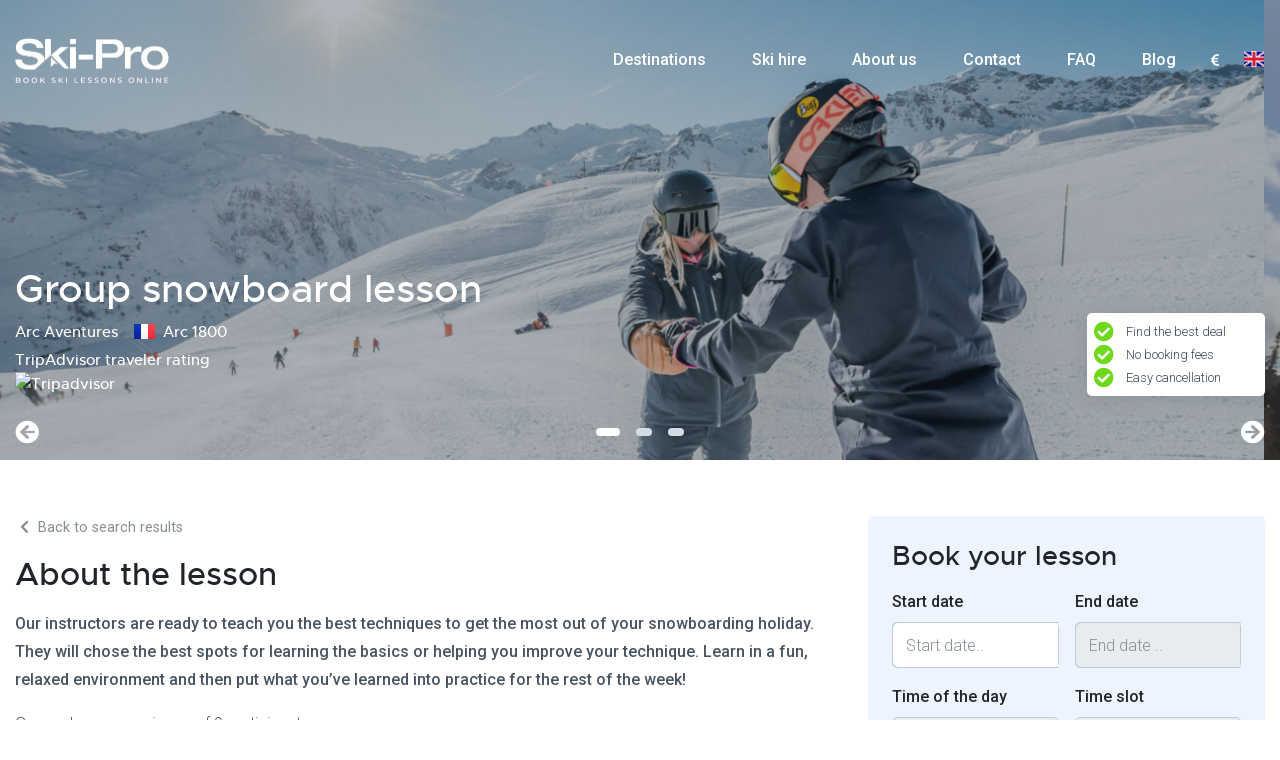

--- FILE ---
content_type: text/html; charset=UTF-8
request_url: https://ski-pro.com/en/ski-lessons/france/savoie/arc-1800/arc-aventures/group-snowboard-lesson-198
body_size: 18830
content:
<!DOCTYPE html>
<html lang="en" class="h-100">
<head>
    <meta charset="utf-8">
    <meta http-equiv="X-UA-Compatible" content="IE=edge">
    <meta name="viewport" content="width=device-width, initial-scale=1">
    <link rel="canonical" href="https://ski-pro.com/en/ski-lessons/france/savoie/arc-1800/arc-aventures/group-snowboard-lesson-198" />

    <!-- Meta -->
            <title>Group snowboard lesson | Ski-Pro</title>
    <meta name="title" content="Group snowboard lesson in Arc 1800">
    <meta name="keywords" content="Skipro">
    <meta name="description" content="lesson booking">

    <link rel="shortcut icon" href="https://ski-pro.com/images/favicon.png" type="image/gif" />
    <meta property="og:image" content="https://ski-pro.com/images/ski-pro-fb.jpg" />

    <!-- CSRF Token -->
    <meta name="csrf-token" content="EGC2jMnIfwOtLYsmQOJIRSDy9mfzw5tpXPhZ44HN">

    
        <!-- Global site tag (gtag.js) - Google Analytics -->
    <script>
        window.dataLayer = window.dataLayer || [];
        function gtag(){dataLayer.push(arguments);}
        gtag('js', new Date());
        gtag('config', 'G-C7Z8DCC1SV');
    </script>
    <!-- Google Analytics -->
    <!-- removed 2nd GA script -->
    <!-- Google Tag Manager -->
    <script>(function(w,d,s,l,i){w[l]=w[l]||[];w[l].push({'gtm.start':
                new Date().getTime(),event:'gtm.js'});var f=d.getElementsByTagName(s)[0],
            j=d.createElement(s),dl=l!='dataLayer'?'&l='+l:'';j.async=true;j.src=
            'https://www.googletagmanager.com/gtm.js?id='+i+dl;f.parentNode.insertBefore(j,f);
        })(window,document,'script','dataLayer','GTM-N3L637F');</script>
    <!-- End Google Tag Manager -->
    </head>
<body class="h-100">
    <!-- Google Tag Manager (noscript) -->
    <noscript><iframe src="https://www.googletagmanager.com/ns.html?id=GTM-N3L637F"
                      height="0" width="0" style="display:none;visibility:hidden"></iframe></noscript>
    <!-- End Google Tag Manager (noscript) -->





<div id="app" class="site-wrapper h-100 d-flex flex-column">
    <header class="header header-brand front">
    <div class="header-wrapper">
        <div class="header-fixed">
            <div class="container">
                <nav class="navbar navbar-expand-lg navbar-light px-0">
                    <a class="navbar-brand brand-logo" href="https://ski-pro.com/en">
                        <img src="https://ski-pro.com/images/ski-logo-white.webp"
                             data-white-logo="https://ski-pro.com/images/ski-logo-white.webp"
                             data-blue-logo="https://ski-pro.com/images/ski-logo.webp"
                             alt="Ski-Pro" width="50%" height="50%">
                    </a>
                    <span class="referrer-logo">
                        <img src=""
                             data-white-logo=""
                             data-blue-logo=""
                             class="referrer-logo d-none" alt="">
                    </span>
                    <button class="navbar-toggler collapsed"
                            type="button"
                            data-toggle="collapse"
                            data-target="#navbarHeader"
                            aria-controls="navbarHeader"
                            aria-expanded="false"
                            aria-label="Toggle navigation">
                        <span></span>
                    </button>
                    <div class="collapse navbar-collapse" id="navbarHeader">
                        <ul class="navbar-nav ml-auto navbar-skipro">
                            <li class="nav-item ">
                                <a class="nav-link"
                                   href="https://ski-pro.com/en/destinations">Destinations</a>
                            </li>
                                                            <li class="nav-item ">
                                                                            <a class="nav-link" href="https://www.alpinresorts.com/en/ski-rental?referer=ski-pro.com">
                                            Ski hire</a>
                                                                    </li>
                                                            <li class="nav-item ">
                                                                            <a class="nav-link" href="https://ski-pro.com/en/about-us"
                                           data-slugs="{&quot;en&quot;:&quot;about-us&quot;,&quot;nl&quot;:&quot;over-ons&quot;,&quot;de&quot;:&quot;uber-uns&quot;,&quot;fr&quot;:&quot;a-propos-de-nous&quot;}">
                                            About us</a>
                                                                    </li>
                                                            <li class="nav-item ">
                                                                            <a class="nav-link" href="https://ski-pro.com/en/contact"
                                           data-slugs="{&quot;en&quot;:&quot;contact&quot;,&quot;nl&quot;:&quot;contact&quot;,&quot;de&quot;:&quot;contact&quot;,&quot;fr&quot;:&quot;contact&quot;}">
                                            Contact</a>
                                                                    </li>
                                                            <li class="nav-item ">
                                                                            <a class="nav-link" href="https://ski-pro.com/en/faq"
                                           data-slugs="{&quot;en&quot;:&quot;faq&quot;,&quot;nl&quot;:&quot;veelgestelde-vragen&quot;,&quot;de&quot;:&quot;haeufig-gestellte-fragen&quot;,&quot;fr&quot;:&quot;questions-frequentes&quot;}">
                                            FAQ</a>
                                                                    </li>
                                                        <li class="nav-item ">
                                <a class="nav-link"
                                   href="https://blog.ski-pro.com/en">
                                    Blog
                                </a>
                            </li>
                        </ul>
                        <div class="d-flex align-items-center justify-content-center header-right">
                            <div class="p-1 pr-lg-3 currency-dropdown">
                                <select name="currency" id="app_currency" class="form-control select2-init"
                                        data-template-item-result="currency"
                                        data-template="brand-small-special"
                                        data-direction="rtl"
                                        data-search="false">
                                                                            <option value="EUR"
                                                data-url="https://ski-pro.com/currency/EUR"
                                            selected>EUR</option>
                                                                            <option value="CHF"
                                                data-url="https://ski-pro.com/currency/CHF"
                                            >CHF</option>
                                                                            <option value="GBP"
                                                data-url="https://ski-pro.com/currency/GBP"
                                            >GBP</option>
                                                                    </select>
                            </div>
                            <div class="p-1 pl-lg-0 country-dropdown" style="margin-top:-19px;">
                                <select name="lang" id="app_lang" class="form-control select2-init"
                                        data-template-item-result="flag"
                                        data-template="brand-small-special"
                                        data-direction="rtl"
                                        data-search="false">
                                                                            <option value="en"
                                                data-url="https://ski-pro.com/en/ski-lessons/france/savoie/arc-1800/arc-aventures/group-snowboard-lesson-198"
                                            selected>English</option>
                                                                            <option value="nl"
                                                data-url="https://ski-pro.com/nl/skiles/frankrijk/savoie/arc-1800/arc-aventures/groepsles-snowboarden-132"
                                            >Dutch</option>
                                                                            <option value="de"
                                                data-url="https://ski-pro.com/de/skikurs/frankreich/savoie/arc-1800/arc-aventures/gruppenunterricht-snowboard-199"
                                            >German</option>
                                                                            <option value="fr"
                                                data-url="https://ski-pro.com/fr/cours-de-ski/france/savoie/arc-1800/arc-aventures/cours-collectif-snowboard-15"
                                            >French</option>
                                                                    </select>
                            </div>
                        </div>
                    </div>
                </nav>
            </div>
        </div>
    </div>
</header>
    <main class="main align-self-stretch">
            <div class="lesson-hero">
    <div class="owl-carousel" id="lesson-hero-slider">
                            <div>
                <div class="lesson-hero-slide">
                    <img srcset="https://ski-pro.com/storage/31089/responsive-images/Arc-Aventures---Group-snowboard-lesson-Arc-1800-1___slide_3850_1329.jpg 3850w, https://ski-pro.com/storage/31089/responsive-images/Arc-Aventures---Group-snowboard-lesson-Arc-1800-1___slide_3221_1111.jpg 3221w, https://ski-pro.com/storage/31089/responsive-images/Arc-Aventures---Group-snowboard-lesson-Arc-1800-1___slide_2695_930.jpg 2695w, https://ski-pro.com/storage/31089/responsive-images/Arc-Aventures---Group-snowboard-lesson-Arc-1800-1___slide_2254_778.jpg 2254w, https://ski-pro.com/storage/31089/responsive-images/Arc-Aventures---Group-snowboard-lesson-Arc-1800-1___slide_1886_651.jpg 1886w, https://ski-pro.com/storage/31089/responsive-images/Arc-Aventures---Group-snowboard-lesson-Arc-1800-1___slide_1578_544.jpg 1578w, https://ski-pro.com/storage/31089/responsive-images/Arc-Aventures---Group-snowboard-lesson-Arc-1800-1___slide_1320_455.jpg 1320w, https://ski-pro.com/storage/31089/responsive-images/Arc-Aventures---Group-snowboard-lesson-Arc-1800-1___slide_1104_381.jpg 1104w, https://ski-pro.com/storage/31089/responsive-images/Arc-Aventures---Group-snowboard-lesson-Arc-1800-1___slide_924_318.jpg 924w, https://ski-pro.com/storage/31089/responsive-images/Arc-Aventures---Group-snowboard-lesson-Arc-1800-1___slide_773_266.jpg 773w, https://ski-pro.com/storage/31089/responsive-images/Arc-Aventures---Group-snowboard-lesson-Arc-1800-1___slide_647_223.jpg 647w, https://ski-pro.com/storage/31089/responsive-images/Arc-Aventures---Group-snowboard-lesson-Arc-1800-1___slide_541_186.jpg 541w, [data-uri] 32w" class="image-smart-cover" 
                                            alt="Group snowboard lesson - label.photo_number 1" title="Group snowboard lesson - label.photo_number 1"
                                        loading="lazy" fetchpriority="high">
                </div>
            </div>
                                <div>
                <div class="lesson-hero-slide">
                    <img srcset="https://ski-pro.com/storage/30933/responsive-images/Arc-Aventures---Group-snowboard-lesson-Arc-1800-1___slide_3850_1107.jpg 3850w, https://ski-pro.com/storage/30933/responsive-images/Arc-Aventures---Group-snowboard-lesson-Arc-1800-1___slide_3221_926.jpg 3221w, https://ski-pro.com/storage/30933/responsive-images/Arc-Aventures---Group-snowboard-lesson-Arc-1800-1___slide_2695_774.jpg 2695w, https://ski-pro.com/storage/30933/responsive-images/Arc-Aventures---Group-snowboard-lesson-Arc-1800-1___slide_2254_648.jpg 2254w, https://ski-pro.com/storage/30933/responsive-images/Arc-Aventures---Group-snowboard-lesson-Arc-1800-1___slide_1886_542.jpg 1886w, https://ski-pro.com/storage/30933/responsive-images/Arc-Aventures---Group-snowboard-lesson-Arc-1800-1___slide_1578_453.jpg 1578w, https://ski-pro.com/storage/30933/responsive-images/Arc-Aventures---Group-snowboard-lesson-Arc-1800-1___slide_1320_379.jpg 1320w, https://ski-pro.com/storage/30933/responsive-images/Arc-Aventures---Group-snowboard-lesson-Arc-1800-1___slide_1104_317.jpg 1104w, https://ski-pro.com/storage/30933/responsive-images/Arc-Aventures---Group-snowboard-lesson-Arc-1800-1___slide_924_265.jpg 924w, https://ski-pro.com/storage/30933/responsive-images/Arc-Aventures---Group-snowboard-lesson-Arc-1800-1___slide_773_222.jpg 773w, https://ski-pro.com/storage/30933/responsive-images/Arc-Aventures---Group-snowboard-lesson-Arc-1800-1___slide_647_186.jpg 647w, https://ski-pro.com/storage/30933/responsive-images/Arc-Aventures---Group-snowboard-lesson-Arc-1800-1___slide_541_155.jpg 541w, https://ski-pro.com/storage/30933/responsive-images/Arc-Aventures---Group-snowboard-lesson-Arc-1800-1___slide_452_129.jpg 452w, https://ski-pro.com/storage/30933/responsive-images/Arc-Aventures---Group-snowboard-lesson-Arc-1800-1___slide_378_108.jpg 378w, [data-uri] 32w" class="image-smart-cover" 
                                            alt="Group snowboard lesson - label.photo_number 2" title="Group snowboard lesson - label.photo_number 2"
                                        loading="lazy" fetchpriority="high">
                </div>
            </div>
                                <div>
                <div class="lesson-hero-slide">
                    <img srcset="https://ski-pro.com/storage/30934/responsive-images/Arc-Aventures---Group-snowboard-lesson-Arc-1800-2___slide_3850_1107.jpg 3850w, https://ski-pro.com/storage/30934/responsive-images/Arc-Aventures---Group-snowboard-lesson-Arc-1800-2___slide_3221_926.jpg 3221w, https://ski-pro.com/storage/30934/responsive-images/Arc-Aventures---Group-snowboard-lesson-Arc-1800-2___slide_2694_774.jpg 2694w, https://ski-pro.com/storage/30934/responsive-images/Arc-Aventures---Group-snowboard-lesson-Arc-1800-2___slide_2254_648.jpg 2254w, https://ski-pro.com/storage/30934/responsive-images/Arc-Aventures---Group-snowboard-lesson-Arc-1800-2___slide_1886_542.jpg 1886w, https://ski-pro.com/storage/30934/responsive-images/Arc-Aventures---Group-snowboard-lesson-Arc-1800-2___slide_1578_453.jpg 1578w, https://ski-pro.com/storage/30934/responsive-images/Arc-Aventures---Group-snowboard-lesson-Arc-1800-2___slide_1320_379.jpg 1320w, https://ski-pro.com/storage/30934/responsive-images/Arc-Aventures---Group-snowboard-lesson-Arc-1800-2___slide_1104_317.jpg 1104w, https://ski-pro.com/storage/30934/responsive-images/Arc-Aventures---Group-snowboard-lesson-Arc-1800-2___slide_924_265.jpg 924w, https://ski-pro.com/storage/30934/responsive-images/Arc-Aventures---Group-snowboard-lesson-Arc-1800-2___slide_773_222.jpg 773w, https://ski-pro.com/storage/30934/responsive-images/Arc-Aventures---Group-snowboard-lesson-Arc-1800-2___slide_647_186.jpg 647w, https://ski-pro.com/storage/30934/responsive-images/Arc-Aventures---Group-snowboard-lesson-Arc-1800-2___slide_541_155.jpg 541w, https://ski-pro.com/storage/30934/responsive-images/Arc-Aventures---Group-snowboard-lesson-Arc-1800-2___slide_452_129.jpg 452w, [data-uri] 32w" class="image-smart-cover" 
                                            alt="Group snowboard lesson - label.photo_number 3" title="Group snowboard lesson - label.photo_number 3"
                                        loading="lazy" fetchpriority="high">
                </div>
            </div>
                        </div>
    <div class="lesson-hero-overlay">
        <div class="container">
            <div class="lesson-hero-content d-flex align-items-end">
                <div>
                    <h1>Group snowboard lesson</h1>
                    <div class="destination d-flex align-items-center">
                        <div class="school mr-3">Arc Aventures</div>
                        <div class="flag mr-2 pt-2">
                            <img src="https://ski-pro.com/images/flags/fr.svg" alt="France" width="100%" height="100%">
                        </div>
                        <div class="name">Arc 1800</div>
                    </div>
                    <div class="tripadvisor-reviews">
    TripAdvisor traveler rating<br>
    <div>
        <img src="https://www.tripadvisor.com/img/cdsi/img2/ratings/traveler/5.0-60786-5.svg" alt="Tripadvisor" width="100%" height="100%">
    </div>
</div>
                    <div class="notes">
                                                    <div class="item"><i class="fas fa-check-circle"></i>Find the best deal</div>
                                                    <div class="item"><i class="fas fa-check-circle"></i>No booking fees</div>
                                                    <div class="item"><i class="fas fa-check-circle"></i>Easy cancellation</div>
                                            </div>
                </div>
            </div>
        </div>
    </div>
</div>
    <div class="lesson-page">
        <div class="container">
            <div class="row float-row lesson-page-row">
                <div class="col-lg-8 float-col-left">
                    <div class="lesson-header">
                        <nav aria-label="breadcrumb">
                            <ol class="breadcrumb">
                                <li class="breadcrumb-item active" aria-current="page">
                                    <a href="https://ski-pro.com/en/snowboard-lessons/france/savoie/arc-1800">
                                        <i class="fas fa-chevron-left"></i>
                                        Back to search results
                                    </a>
                                </li>
                            </ol>
                        </nav>
                    </div>
                    <div class="description" data-readmore="Read more"
                         data-readless="Read less" data-type="outside">
                        <h2>About the lesson</h2>
                        <p><strong>Our instructors are ready to teach you the best techniques to get the most out of your snowboarding holiday. They will chose the best spots for learning the basics or helping you improve your technique. Learn in a fun, relaxed environment and then put what you&rsquo;ve learned into practice for the rest of the week!</strong></p>
<p>Groups have a maximum of 9 participants.</p>
<p><strong>Course days</strong><br />&bull; 3 afternoons: Sunday to Tuesday<br />&bull; 5 afternoons:&nbsp; Monday to Friday<br />&bull; 6 afternoons: Sunday to Friday</p>
<p><strong>Lesson times<br /></strong>2:15 - 4:45 pm (2:45 - 5:15 pm from January onwards)</p>
                    </div>
                    <div class="lesson-page-features">
                        <ul class="icon-list">
                                                            <li>
                                    <i class="far fa-hourglass"></i>3 - 6 days
                                </li>
                                                        <li><i class="fas fa-child"></i>Teenagers / Adults</li>
                            <li>
                                <i class="fas fa-user-friends"></i>Group Lesson
                            </li>

                                                            <li>
                                    <i class="fas fa-calendar-alt"></i>Course start: Sunday and Monday
                                </li>
                                                                                    <li><i class="fas fa-graduation-cap"></i>Advanced / Beginner / Expert / Intermediate</li>
                        </ul>
                    </div>
                    <div class="preview-box">
                        <div class="image">
                            <img src="/storage/30930/Arc-Aventures-logo.jpg" alt="Arc Aventures">
                        </div>
                        <div class="content" data-readmore="Read more"
                             data-readless="Read less" data-type="outside">
                            <h3>About Arc Aventures</h3>
                            <p><strong>The Arc Aventures ski school in Arc 1800 is here to help you with anything you might need this winter, whether it is on the slopes or out in the mountain wilderness. We offer a wide range of ski and snowboard lessons and guided sessions in groups or individually. With our instructors you can learn to ski or snowboard, go off-piste and snowshoe around Les Arcs.</strong></p>
<p>We have lessons that are adapted to the individual and work hard to help you achieve your goals and make your winter holiday the best yet!</p>
                        </div>
                    </div>
                </div>
                <div class="col-lg-4 float-col-right">
                    <div class="booking-sidebar"
                         data-type="group"
                         data-for="6298"
                         data-currency="EUR"
                         data-name=""Group snowboard lesson"
                    data-datalayer-env="1"
                    data-availability="[{&quot;start_date&quot;:&quot;2025-12-21 00:00&quot;,&quot;end_date&quot;:&quot;2026-04-25 23:59&quot;},{&quot;start_date&quot;:&quot;2026-12-21 00:00&quot;,&quot;end_date&quot;:&quot;2027-04-25 23:59&quot;}]"
                    data-periods="{&quot;1&quot;:{&quot;min&quot;:5,&quot;max&quot;:5},&quot;7&quot;:{&quot;min&quot;:3,&quot;max&quot;:6}}"
                    data-weekdays="[1,7]"
                    data-shifts-url="https://ski-pro.com/ajax/period_shifts/6298"
                    data-url="https://ski-pro.com/ajax/lesson_price/group-snowboard-lesson-198">
                    <form action="https://ski-pro.com/en/lesson/group-snowboard-lesson-198"
                          method="POST"
                          id="lessonBookForm"
                          class="lesson-book">
                        <input type="hidden" name="_token" value="EGC2jMnIfwOtLYsmQOJIRSDy9mfzw5tpXPhZ44HN">                        <input type="hidden" name="referrer" id="has-ref" value=""/>
                        <h3>Book your lesson</h3>
                        <div class="row mx-lg-n2 datetimepicker-period errors-availability errors-end_date"
                             data-date-error="The selected date is not valid"
                             data-format="DD/MM/YYYY" data-disabled-format=[["2026-12-01","2026-12-20"]]
                        id="data-disabled">
                            <div class="col-xl-6 col-lg-12 col-sm-6 col-xs-12 px-lg-2">
                                <div class="form-group">
                                    <label for="start_date">
                                        Start date
                                    </label>
                                    <div class="input-group date date-from"
                                         id="start_date"
                                         data-target-input="nearest">
                                        <input type="text"
                                               class="form-control form-control-md datetimepicker-input"
                                               data-target="#start_date"
                                               name="start_date"
                                               value=""
                                               placeholder="Start date..">
                                        <div class="input-group-append" data-target="#start_date"
                                             data-toggle="datetimepicker">
                                            <div class="input-group-text"></div>
                                        </div>
                                    </div>
                                                                    </div>
                            </div>
                            <div class="col-xl-6 col-lg-12 col-sm-6 col-xs-12 px-lg-2">
                                <div class="form-group">
                                    <label for="end_date">
                                        End date
                                    </label>
                                    <div
                                        class="input-group date date-to group"
                                        id="end_date"
                                        data-target-input="nearest">
                                        <input type="text"
                                               class="form-control form-control-md datetimepicker-input"
                                               data-target="#end_date"
                                               name="end_date"
                                               value=""
                                               placeholder="End date .. "
                                               style="color: transparent;">
                                        <div class="input-group-append" data-target="#end_date"
                                             data-toggle="datetimepicker">
                                            <div class="input-group-text"></div>
                                        </div>
                                    </div>
                                                                    </div>
                                <div
                                    class="col-xl-12 col-sm-12 px-lg-2 errors-message outside errors-availability-message errors-end_date-message d-none">
                                    <div class="invalid-feedback"></div>
                                </div>
                            </div>
                        </div>
                        <div class="row mx-lg-n2">
                            <div class="col-xl-6 col-lg-12 col-sm-6 col-xs-12 px-lg-2">
                                <div class="form-group">
                                    <label for="day_period">Time of the day</label>
                                    <select name="day_period"
                                            data-noresult="No results found"
                                            id="day_period"
                                            class="form-control select2-init"
                                            data-search="false" disabled="disabled">
                                        <option class="default-day-period"></option>
                                    </select>
                                </div>
                            </div>
                            <div class="col-xl-6 col-lg-12 col-sm-6 col-xs-12 px-lg-2">
                                <div class="form-group">
                                    <label for="shift_id">Time slot</label>
                                    <select name="shift_id"
                                            data-noresult="No results found"
                                            id="shift_id"
                                            data-selected=""
                                            class="form-control select2-init trigger-change"
                                            data-search="false" disabled="disabled">
                                        <option class="default-shift"></option>
                                    </select>
                                </div>
                            </div>
                            <div class="col-xl-12 col-sm-12 px-lg-2 shifts-error-message d-none text-center">
                                <div style="color:#dc3030;">message.sorry_dates_fully_booked</div>
                            </div>
                        </div>
                        <div class="form-group">
                            <div class="row mx-lg-n2">
                                <div class="col-xl-6 col-sm-8 px-lg-2">
                                    <label for="participants">Participants</label>
                                    <div data-amount-counter-limit="5"
                                         data-min="1"
                                         class="amount-counter medium horizontal">
                                        <a href="#" class="ac-nav ac-minus" aria-label="Delete participants"><span
                                                class="glyphicon glyphicon-minus"></span></a>
                                        <input value="1"
                                               class="form-control form-control-md participants-range trigger-change"
                                               placeholder="Participants"
                                               id="participants"
                                               data-lpignore="true"
                                               name="participants">
                                        <a href="#" class="ac-nav ac-plus" aria-label="Add participants"><span
                                                class="glyphicon glyphicon-plus"></span></a>
                                    </div>
                                </div>
                                                            </div>
                        </div>
                        <div class="form-group errors-language">
                            <div class="row mx-lg-n2">
                                <div class="col-xl-6 col-sm-8 px-lg-2">
                                    <label for="language">Language</label>
                                    <select name="language" id="language"
                                            class="form-control trigger-change select2-init"
                                            data-search="false">
                                        <option></option>
                                                                                    <option value="40"
                                                     data-lang="fr">French</option>
                                                                                    <option value="38"
                                                     data-lang="en">English</option>
                                                                            </select>
                                </div>
                                <div class="col-xl-12 col-sm-12 px-lg-2 errors-message errors-language-message d-none">
                                    <div class="invalid-feedback"></div>
                                </div>
                            </div>
                        </div>
                                                    <input type="hidden" name="meeting_point_title_display" value="0">
                            <input type="hidden" name="meeting_point" value="4894">
                                                                        
                        <div class="modal fade" id="equipmentModal" tabindex="-1" role="dialog"
                             aria-labelledby="equipmentModal" aria-hidden="true">
                            <div class="modal-dialog modal-dialog-centered" role="document">
                                <div class="modal-content">
                                    <div class="modal-header">
                                        <button type="button" class="close" data-dismiss="modal" aria-label="Close">
                                            <span aria-hidden="true">&times;</span>
                                        </button>
                                    </div>
                                    <div class="modal-body modal-text" style="font-size: 1.5rem">
                                        Would you like to add rental equipment to your course?
                                    </div>
                                    <div class="modal-footer">
                                        <button type="button"
                                                data-dismiss="modal"
                                                class="btn btn-primary add_cart"
                                                id="equipmentYes">Yes</button>
                                        <button type="button"
                                                data-dismiss="modal"
                                                id="equipmentNo"
                                                class="btn btn-default add_cart">No</button>
                                    </div>
                                </div>
                            </div>
                        </div>

                        <div class="total-price" style="display: none">
                                                            <div class="price"></div>
                                <div class="description"></div>
                                <div class="price_per_person"></div>
                                <div class="for_person"></div>
                                                    </div>
                        
                        
                        
                        
                        
                        
                        
                        
                        
                        <button type="submit"
                                class="btn btn-primary btn-block submit-book add_cart"
                                disabled>
                            Book lesson
                        </button>
                        
                    </form>
                </div>
                <div id="price-overview-box">
            <div class="flat-box mt-4">
            <div class="flat-box-header collapse-arrow" data-folded="#price-overview" data-settings="mobile">
                <h3>Price Overview</h3>
            </div>
            <div class="flat-box-body" id="price-overview">
                <table class="table table-striped">
                    <tr>
                        <th colspan="2" class="text-right">Starting from</th>
                    </tr>
                                                                                                                                            <tr>
                                        <td>Low-Season<br>Afternoon (14:45 - 17:15)</td>
                                        <td class="text-right text-nowrap">€ 185,-</td>
                                    </tr>
                                                                                                                                                                                                                                                <tr>
                                        <td>Low-Season<br>Afternoon (14:15 - 16:45)</td>
                                        <td class="text-right text-nowrap">€ 185,-</td>
                                    </tr>
                                                                                                                                                                                                                                                                                                                                                        <tr>
                                        <td>High-Season<br>Afternoon (14:45 - 17:15)</td>
                                        <td class="text-right text-nowrap">€ 185,-</td>
                                    </tr>
                                                                                                                                                                                                                                                <tr>
                                        <td>High-Season<br>Afternoon (14:15 - 16:45)</td>
                                        <td class="text-right text-nowrap">€ 185,-</td>
                                    </tr>
                                                                                                                        </table>
            </div>
        </div>
    </div>
            </div>
            <div class="col-lg-8 float-col-left">
                <div class="accordion accordion-primary" id="accordionLesson">
                                            <div class="card">
                            <div class="card-header" id="accordion_heading_2">
                                <button class="btn btn-link btn-block" type="button" data-toggle="collapse"
                                        data-target="#accordion_collapse_2" aria-expanded="true"
                                        aria-controls="accordion_collapse_2">
                                    Meeting point information
                                </button>
                            </div>
                            <div id="accordion_collapse_2" class="collapse show" aria-labelledby="accordion_heading_2"
                                 data-parent="#accordionLesson">
                                <div class="card-body meeting-point">
                                                                            <p></p>
                                        <p>At the bottom of Transarc cable cars in Arc 1800.</p>
                                                                                                        </div>
                            </div>
                        </div>
                                                                <div class="card">
                            <div class="card-header" id="accordion_heading_1">
                                <button class="btn btn-link btn-block collapsed" type="button" data-toggle="collapse"
                                        data-target="#accordion_collapse_1" aria-expanded="false"
                                        aria-controls="accordion_collapse_1">
                                    Cancellation policy
                                </button>
                            </div>
                            <div id="accordion_collapse_1" class="collapse" aria-labelledby="accordion_heading_1"
                                 data-parent="#accordionLesson">
                                <div class="card-body">
                                    <p>Free cancellation up to 48 hours before the start of the lesson.</p>
                                </div>
                            </div>
                        </div>
                                                        </div>
                <div class="tripadvisor-reviews">
    <img class="mt-3 mb-2" src="https://ski-pro.com/images/tripadvisor-horz.svg" alt="TripAdvisor" width="100%" height="100%">
    <hr>
    <a target="_blank" href="https://www.tripadvisor.com/Attraction_Review-g562740-d17699715-Reviews-Arc_Aventures_Rafting_et_activites_outdoor-Bourg_Saint_Maurice_Savoie_Auvergne_R.html?m=60786">Arc Aventures</a><br>
    TripAdvisor traveler rating<br>
    <div>
        <img src="https://www.tripadvisor.com/img/cdsi/img2/ratings/traveler/5.0-60786-5.svg" alt="" width="50%" height="50%">
    </div>
    <div>
        <a class="pt-1" target="_blank" href="https://www.tripadvisor.com/Attraction_Review-g562740-d17699715-Reviews-Arc_Aventures_Rafting_et_activites_outdoor-Bourg_Saint_Maurice_Savoie_Auvergne_R.html?m=60786#REVIEWS">Based on 2 traveler reviews</a>
    </div>
</div>
            </div>
        </div>
    </div>
    </div>
    </main>
    <footer class="footer d-flex mt-auto" id="footer">
    <div class="footer-wrapper flex-grow-1">
        <div class="footer-top">
            <div class="container">
                <div class="row">
                    <div class="col-lg-3 col-md-6 text-md-left text-center">
                        <h3>Ski-Pro B.V.</h3>
                        <div class="contact-info">
                            <p>
                                UK <a href="tel:+44 0808 304 8371">+44 (0)808 304 8371</a><br>
                                NL <a href="tel:+31 0575 788 002">+31 (0)575 788 002</a><br>
                            </p>
                            <p class="d-block d-md-none">Registered under Dutch Chamber of Commerce no. 76144720</p>
                            <p class="d-block d-md-none">VAT: NL860523263B01</p>
                        </div>
                    </div>
                    <div class="col-lg-3 col-md-6 text-md-left text-center">
                        <h3>Navigation</h3>
                        <ul class="nav d-block">
                            <li class="nav-item ">
                                <a href="https://ski-pro.com/en">Home</a>
                            </li>
                            <li class="nav-item ">
                                <a href="https://ski-pro.com/en/destinations">Destinations</a>
                            </li>
                                                            <li class="nav-item ">
                                    <a href="https://ski-pro.com/en/about-us" data-slugs="{&quot;en&quot;:&quot;about-us&quot;,&quot;nl&quot;:&quot;over-ons&quot;,&quot;de&quot;:&quot;uber-uns&quot;,&quot;fr&quot;:&quot;a-propos-de-nous&quot;}">About us</a>
                                </li>
                                                            <li class="nav-item ">
                                    <a href="https://ski-pro.com/en/contact" data-slugs="{&quot;en&quot;:&quot;contact&quot;,&quot;nl&quot;:&quot;contact&quot;,&quot;de&quot;:&quot;contact&quot;,&quot;fr&quot;:&quot;contact&quot;}">Contact</a>
                                </li>
                                                            <li class="nav-item ">
                                    <a href="https://ski-pro.com/en/faq" data-slugs="{&quot;en&quot;:&quot;faq&quot;,&quot;nl&quot;:&quot;veelgestelde-vragen&quot;,&quot;de&quot;:&quot;haeufig-gestellte-fragen&quot;,&quot;fr&quot;:&quot;questions-frequentes&quot;}">FAQ</a>
                                </li>
                                                        <li class="nav-item ">
                                <a href="https://ski-pro.com/en/sitemap">Sitemap</a>
                            </li>
                        </ul>
                    </div>
                    <div class="col-lg-3 col-md-6 text-md-left text-center">
                        <h3>Find us on Social Media</h3>
                        <ul class="social-buttons d-flex justify-content-md-start justify-content-center">
                            <li class="pr-3"><a href="https://www.facebook.com/skiprofs/" target="_blank" aria-label="Facebook"><i class="fab fa-facebook"></i></a></li>
                            <li class="pr-3"><a href="https://www.instagram.com/skipro_official/" target="_blank" aria-label="Instagram"><i class="fab fa-instagram"></i></a></li>
                        </ul>
                    </div>
                                    </div>
            </div>
        </div>
        <div class="footer-bottom">
            <div class="container text-md-left text-center">
                <div class="row">
                    <div class="col-md-8">
                        <div class="copyright">Copyright Ski-Pro 2026 - All Rights Reserved <span class="d-none d-md-inline"> - Registered under Dutch Chamber of Commerce no. 76144720 - VAT: NL860523263B01</span></div>
                    </div>
                    <div class="col-md-4">
                        <div class="nav-lang d-flex justify-content-md-end justify-content-center align-items-center">
                                                            <a href="https://ski-pro.com/en/ski-lessons/france/savoie/arc-1800/arc-aventures/group-snowboard-lesson-198" class=""><img
                                        src="https://ski-pro.com/images/flags/en.svg" alt="English" width="100%" height="100%"></a>
                                                            <a href="https://ski-pro.com/nl/skiles/frankrijk/savoie/arc-1800/arc-aventures/groepsles-snowboarden-132" class="pl-2"><img
                                        src="https://ski-pro.com/images/flags/nl.svg" alt="Dutch" width="100%" height="100%"></a>
                                                            <a href="https://ski-pro.com/de/skikurs/frankreich/savoie/arc-1800/arc-aventures/gruppenunterricht-snowboard-199" class="pl-2"><img
                                        src="https://ski-pro.com/images/flags/de.svg" alt="German" width="100%" height="100%"></a>
                                                            <a href="https://ski-pro.com/fr/cours-de-ski/france/savoie/arc-1800/arc-aventures/cours-collectif-snowboard-15" class="pl-2"><img
                                        src="https://ski-pro.com/images/flags/fr.svg" alt="French" width="100%" height="100%"></a>
                                                    </div>
                    </div>
                </div>
            </div>
        </div>
    </div>
</footer>
</div>
<!-- Modals -->
<!-- JavaScripts -->
<script type="text/javascript">
    var Ziggy = {
        namedRoutes: {"ajax_discount_code.apply":{"uri":"ajax\/discount_code\/{lesson_slug}","methods":["POST"],"domain":null},"ajax_booking_paid":{"uri":"ajax\/paid\/{booking}","methods":["POST"],"domain":null},"ajax_booking_location_pay":{"uri":"ajax\/location-pay\/{booking}","methods":["POST"],"domain":null},"ajax_regions":{"uri":"management\/country-region\/{country}","methods":["POST"],"domain":null},"ajax_locations":{"uri":"management\/country-locations\/{country}","methods":["POST"],"domain":null},"ajax_destinations":{"uri":"ajax\/destinations","methods":["GET","HEAD"],"domain":null},"ajax_validate_referrer_code":{"uri":"ajax\/validate\/referrer-code","methods":["POST"],"domain":null},"ajax_referrer_logo":{"uri":"ajax\/get\/referrer-logo","methods":["POST"],"domain":null},"ajax_lessons_search":{"uri":"ajax\/search_lessons","methods":["POST"],"domain":null},"ajax_lessons_prices_overview":{"uri":"ajax\/prices_overview\/{product}","methods":["POST"],"domain":null},"ajax_lesson_price":{"uri":"ajax\/lesson_price\/{lesson_slug}","methods":["GET","HEAD"],"domain":null},"ajax_period_shifts":{"uri":"ajax\/period_shifts\/{product}","methods":["POST"],"domain":null},"ajax_equipment_offers":{"uri":"ajax\/equipment\/offers\/{lesson_slug}","methods":["POST"],"domain":null},"logo-ajax.index":{"uri":"ajax\/schools\/{school}\/logo-list","methods":["POST"],"domain":null},"logo-ajax.store":{"uri":"ajax\/schools\/{school}\/logo-save","methods":["POST"],"domain":null},"logo-ajax.destroy":{"uri":"ajax\/schools\/{school}\/logo-destroy","methods":["POST"],"domain":null},"document-ajax.index":{"uri":"ajax\/products\/{product}\/document-list","methods":["POST"],"domain":null},"document-ajax.store":{"uri":"ajax\/products\/{product}\/document-save","methods":["POST"],"domain":null},"document-ajax.destroy":{"uri":"ajax\/products\/{product}\/document-destroy","methods":["POST"],"domain":null},"photo-ajax.index":{"uri":"ajax\/products\/{product}\/photo-list","methods":["POST"],"domain":null},"photo-ajax.store":{"uri":"ajax\/products\/{product}\/photo-save","methods":["POST"],"domain":null},"photo-ajax.destroy":{"uri":"ajax\/products\/{product}\/photo-destroy","methods":["POST"],"domain":null},"photo-ajax.sorting":{"uri":"ajax\/products\/{product}\/photo-sorting","methods":["POST"],"domain":null}},
        baseUrl: 'https://ski-pro.com/',
        baseProtocol: 'https',
        baseDomain: 'ski-pro.com',
        basePort: false,
        defaultParameters: []
    };

    !function(e,t){"object"==typeof exports&&"object"==typeof module?module.exports=t():"function"==typeof define&&define.amd?define("route",[],t):"object"==typeof exports?exports.route=t():e.route=t()}(this,function(){return function(e){var t={};function r(n){if(t[n])return t[n].exports;var o=t[n]={i:n,l:!1,exports:{}};return e[n].call(o.exports,o,o.exports,r),o.l=!0,o.exports}return r.m=e,r.c=t,r.d=function(e,t,n){r.o(e,t)||Object.defineProperty(e,t,{enumerable:!0,get:n})},r.r=function(e){"undefined"!=typeof Symbol&&Symbol.toStringTag&&Object.defineProperty(e,Symbol.toStringTag,{value:"Module"}),Object.defineProperty(e,"__esModule",{value:!0})},r.t=function(e,t){if(1&t&&(e=r(e)),8&t)return e;if(4&t&&"object"==typeof e&&e&&e.__esModule)return e;var n=Object.create(null);if(r.r(n),Object.defineProperty(n,"default",{enumerable:!0,value:e}),2&t&&"string"!=typeof e)for(var o in e)r.d(n,o,function(t){return e[t]}.bind(null,o));return n},r.n=function(e){var t=e&&e.__esModule?function(){return e.default}:function(){return e};return r.d(t,"a",t),t},r.o=function(e,t){return Object.prototype.hasOwnProperty.call(e,t)},r.p="",r(r.s=5)}([function(e,t,r){"use strict";var n=Object.prototype.hasOwnProperty,o=Array.isArray,i=function(){for(var e=[],t=0;t<256;++t)e.push("%"+((t<16?"0":"")+t.toString(16)).toUpperCase());return e}(),a=function(e,t){for(var r=t&&t.plainObjects?Object.create(null):{},n=0;n<e.length;++n)void 0!==e[n]&&(r[n]=e[n]);return r};e.exports={arrayToObject:a,assign:function(e,t){return Object.keys(t).reduce(function(e,r){return e[r]=t[r],e},e)},combine:function(e,t){return[].concat(e,t)},compact:function(e){for(var t=[{obj:{o:e},prop:"o"}],r=[],n=0;n<t.length;++n)for(var i=t[n],a=i.obj[i.prop],u=Object.keys(a),c=0;c<u.length;++c){var l=u[c],s=a[l];"object"==typeof s&&null!==s&&-1===r.indexOf(s)&&(t.push({obj:a,prop:l}),r.push(s))}return function(e){for(;e.length>1;){var t=e.pop(),r=t.obj[t.prop];if(o(r)){for(var n=[],i=0;i<r.length;++i)void 0!==r[i]&&n.push(r[i]);t.obj[t.prop]=n}}}(t),e},decode:function(e,t,r){var n=e.replace(/\+/g," ");if("iso-8859-1"===r)return n.replace(/%[0-9a-f]{2}/gi,unescape);try{return decodeURIComponent(n)}catch(e){return n}},encode:function(e,t,r){if(0===e.length)return e;var n=e;if("symbol"==typeof e?n=Symbol.prototype.toString.call(e):"string"!=typeof e&&(n=String(e)),"iso-8859-1"===r)return escape(n).replace(/%u[0-9a-f]{4}/gi,function(e){return"%26%23"+parseInt(e.slice(2),16)+"%3B"});for(var o="",a=0;a<n.length;++a){var u=n.charCodeAt(a);45===u||46===u||95===u||126===u||u>=48&&u<=57||u>=65&&u<=90||u>=97&&u<=122?o+=n.charAt(a):u<128?o+=i[u]:u<2048?o+=i[192|u>>6]+i[128|63&u]:u<55296||u>=57344?o+=i[224|u>>12]+i[128|u>>6&63]+i[128|63&u]:(a+=1,u=65536+((1023&u)<<10|1023&n.charCodeAt(a)),o+=i[240|u>>18]+i[128|u>>12&63]+i[128|u>>6&63]+i[128|63&u])}return o},isBuffer:function(e){return!(!e||"object"!=typeof e||!(e.constructor&&e.constructor.isBuffer&&e.constructor.isBuffer(e)))},isRegExp:function(e){return"[object RegExp]"===Object.prototype.toString.call(e)},merge:function e(t,r,i){if(!r)return t;if("object"!=typeof r){if(o(t))t.push(r);else{if(!t||"object"!=typeof t)return[t,r];(i&&(i.plainObjects||i.allowPrototypes)||!n.call(Object.prototype,r))&&(t[r]=!0)}return t}if(!t||"object"!=typeof t)return[t].concat(r);var u=t;return o(t)&&!o(r)&&(u=a(t,i)),o(t)&&o(r)?(r.forEach(function(r,o){if(n.call(t,o)){var a=t[o];a&&"object"==typeof a&&r&&"object"==typeof r?t[o]=e(a,r,i):t.push(r)}else t[o]=r}),t):Object.keys(r).reduce(function(t,o){var a=r[o];return n.call(t,o)?t[o]=e(t[o],a,i):t[o]=a,t},u)}}},function(e,t,r){"use strict";var n=String.prototype.replace,o=/%20/g,i=r(0),a={RFC1738:"RFC1738",RFC3986:"RFC3986"};e.exports=i.assign({default:a.RFC3986,formatters:{RFC1738:function(e){return n.call(e,o,"+")},RFC3986:function(e){return String(e)}}},a)},function(e,t,r){"use strict";var n=r(3),o=r(4),i=r(1);e.exports={formats:i,parse:o,stringify:n}},function(e,t,r){"use strict";var n=r(0),o=r(1),i=Object.prototype.hasOwnProperty,a={brackets:function(e){return e+"[]"},comma:"comma",indices:function(e,t){return e+"["+t+"]"},repeat:function(e){return e}},u=Array.isArray,c=Array.prototype.push,l=function(e,t){c.apply(e,u(t)?t:[t])},s=Date.prototype.toISOString,f=o.default,p={addQueryPrefix:!1,allowDots:!1,charset:"utf-8",charsetSentinel:!1,delimiter:"&",encode:!0,encoder:n.encode,encodeValuesOnly:!1,format:f,formatter:o.formatters[f],indices:!1,serializeDate:function(e){return s.call(e)},skipNulls:!1,strictNullHandling:!1},d=function e(t,r,o,i,a,c,s,f,d,y,h,m,b){var g,v=t;if("function"==typeof s?v=s(r,v):v instanceof Date?v=y(v):"comma"===o&&u(v)&&(v=v.join(",")),null===v){if(i)return c&&!m?c(r,p.encoder,b):r;v=""}if("string"==typeof(g=v)||"number"==typeof g||"boolean"==typeof g||"symbol"==typeof g||"bigint"==typeof g||n.isBuffer(v))return c?[h(m?r:c(r,p.encoder,b))+"="+h(c(v,p.encoder,b))]:[h(r)+"="+h(String(v))];var O,w=[];if(void 0===v)return w;if(u(s))O=s;else{var j=Object.keys(v);O=f?j.sort(f):j}for(var P=0;P<O.length;++P){var x=O[P];a&&null===v[x]||(u(v)?l(w,e(v[x],"function"==typeof o?o(r,x):r,o,i,a,c,s,f,d,y,h,m,b)):l(w,e(v[x],r+(d?"."+x:"["+x+"]"),o,i,a,c,s,f,d,y,h,m,b)))}return w};e.exports=function(e,t){var r,n=e,c=function(e){if(!e)return p;if(null!==e.encoder&&void 0!==e.encoder&&"function"!=typeof e.encoder)throw new TypeError("Encoder has to be a function.");var t=e.charset||p.charset;if(void 0!==e.charset&&"utf-8"!==e.charset&&"iso-8859-1"!==e.charset)throw new TypeError("The charset option must be either utf-8, iso-8859-1, or undefined");var r=o.default;if(void 0!==e.format){if(!i.call(o.formatters,e.format))throw new TypeError("Unknown format option provided.");r=e.format}var n=o.formatters[r],a=p.filter;return("function"==typeof e.filter||u(e.filter))&&(a=e.filter),{addQueryPrefix:"boolean"==typeof e.addQueryPrefix?e.addQueryPrefix:p.addQueryPrefix,allowDots:void 0===e.allowDots?p.allowDots:!!e.allowDots,charset:t,charsetSentinel:"boolean"==typeof e.charsetSentinel?e.charsetSentinel:p.charsetSentinel,delimiter:void 0===e.delimiter?p.delimiter:e.delimiter,encode:"boolean"==typeof e.encode?e.encode:p.encode,encoder:"function"==typeof e.encoder?e.encoder:p.encoder,encodeValuesOnly:"boolean"==typeof e.encodeValuesOnly?e.encodeValuesOnly:p.encodeValuesOnly,filter:a,formatter:n,serializeDate:"function"==typeof e.serializeDate?e.serializeDate:p.serializeDate,skipNulls:"boolean"==typeof e.skipNulls?e.skipNulls:p.skipNulls,sort:"function"==typeof e.sort?e.sort:null,strictNullHandling:"boolean"==typeof e.strictNullHandling?e.strictNullHandling:p.strictNullHandling}}(t);"function"==typeof c.filter?n=(0,c.filter)("",n):u(c.filter)&&(r=c.filter);var s,f=[];if("object"!=typeof n||null===n)return"";s=t&&t.arrayFormat in a?t.arrayFormat:t&&"indices"in t?t.indices?"indices":"repeat":"indices";var y=a[s];r||(r=Object.keys(n)),c.sort&&r.sort(c.sort);for(var h=0;h<r.length;++h){var m=r[h];c.skipNulls&&null===n[m]||l(f,d(n[m],m,y,c.strictNullHandling,c.skipNulls,c.encode?c.encoder:null,c.filter,c.sort,c.allowDots,c.serializeDate,c.formatter,c.encodeValuesOnly,c.charset))}var b=f.join(c.delimiter),g=!0===c.addQueryPrefix?"?":"";return c.charsetSentinel&&("iso-8859-1"===c.charset?g+="utf8=%26%2310003%3B&":g+="utf8=%E2%9C%93&"),b.length>0?g+b:""}},function(e,t,r){"use strict";var n=r(0),o=Object.prototype.hasOwnProperty,i={allowDots:!1,allowPrototypes:!1,arrayLimit:20,charset:"utf-8",charsetSentinel:!1,comma:!1,decoder:n.decode,delimiter:"&",depth:5,ignoreQueryPrefix:!1,interpretNumericEntities:!1,parameterLimit:1e3,parseArrays:!0,plainObjects:!1,strictNullHandling:!1},a=function(e){return e.replace(/&#(\d+);/g,function(e,t){return String.fromCharCode(parseInt(t,10))})},u=function(e,t,r){if(e){var n=r.allowDots?e.replace(/\.([^.[]+)/g,"[$1]"):e,i=/(\[[^[\]]*])/g,a=r.depth>0&&/(\[[^[\]]*])/.exec(n),u=a?n.slice(0,a.index):n,c=[];if(u){if(!r.plainObjects&&o.call(Object.prototype,u)&&!r.allowPrototypes)return;c.push(u)}for(var l=0;r.depth>0&&null!==(a=i.exec(n))&&l<r.depth;){if(l+=1,!r.plainObjects&&o.call(Object.prototype,a[1].slice(1,-1))&&!r.allowPrototypes)return;c.push(a[1])}return a&&c.push("["+n.slice(a.index)+"]"),function(e,t,r){for(var n=t,o=e.length-1;o>=0;--o){var i,a=e[o];if("[]"===a&&r.parseArrays)i=[].concat(n);else{i=r.plainObjects?Object.create(null):{};var u="["===a.charAt(0)&&"]"===a.charAt(a.length-1)?a.slice(1,-1):a,c=parseInt(u,10);r.parseArrays||""!==u?!isNaN(c)&&a!==u&&String(c)===u&&c>=0&&r.parseArrays&&c<=r.arrayLimit?(i=[])[c]=n:i[u]=n:i={0:n}}n=i}return n}(c,t,r)}};e.exports=function(e,t){var r=function(e){if(!e)return i;if(null!==e.decoder&&void 0!==e.decoder&&"function"!=typeof e.decoder)throw new TypeError("Decoder has to be a function.");if(void 0!==e.charset&&"utf-8"!==e.charset&&"iso-8859-1"!==e.charset)throw new Error("The charset option must be either utf-8, iso-8859-1, or undefined");var t=void 0===e.charset?i.charset:e.charset;return{allowDots:void 0===e.allowDots?i.allowDots:!!e.allowDots,allowPrototypes:"boolean"==typeof e.allowPrototypes?e.allowPrototypes:i.allowPrototypes,arrayLimit:"number"==typeof e.arrayLimit?e.arrayLimit:i.arrayLimit,charset:t,charsetSentinel:"boolean"==typeof e.charsetSentinel?e.charsetSentinel:i.charsetSentinel,comma:"boolean"==typeof e.comma?e.comma:i.comma,decoder:"function"==typeof e.decoder?e.decoder:i.decoder,delimiter:"string"==typeof e.delimiter||n.isRegExp(e.delimiter)?e.delimiter:i.delimiter,depth:"number"==typeof e.depth||!1===e.depth?+e.depth:i.depth,ignoreQueryPrefix:!0===e.ignoreQueryPrefix,interpretNumericEntities:"boolean"==typeof e.interpretNumericEntities?e.interpretNumericEntities:i.interpretNumericEntities,parameterLimit:"number"==typeof e.parameterLimit?e.parameterLimit:i.parameterLimit,parseArrays:!1!==e.parseArrays,plainObjects:"boolean"==typeof e.plainObjects?e.plainObjects:i.plainObjects,strictNullHandling:"boolean"==typeof e.strictNullHandling?e.strictNullHandling:i.strictNullHandling}}(t);if(""===e||null==e)return r.plainObjects?Object.create(null):{};for(var c="string"==typeof e?function(e,t){var r,u={},c=t.ignoreQueryPrefix?e.replace(/^\?/,""):e,l=t.parameterLimit===1/0?void 0:t.parameterLimit,s=c.split(t.delimiter,l),f=-1,p=t.charset;if(t.charsetSentinel)for(r=0;r<s.length;++r)0===s[r].indexOf("utf8=")&&("utf8=%E2%9C%93"===s[r]?p="utf-8":"utf8=%26%2310003%3B"===s[r]&&(p="iso-8859-1"),f=r,r=s.length);for(r=0;r<s.length;++r)if(r!==f){var d,y,h=s[r],m=h.indexOf("]="),b=-1===m?h.indexOf("="):m+1;-1===b?(d=t.decoder(h,i.decoder,p),y=t.strictNullHandling?null:""):(d=t.decoder(h.slice(0,b),i.decoder,p),y=t.decoder(h.slice(b+1),i.decoder,p)),y&&t.interpretNumericEntities&&"iso-8859-1"===p&&(y=a(y)),y&&t.comma&&y.indexOf(",")>-1&&(y=y.split(",")),o.call(u,d)?u[d]=n.combine(u[d],y):u[d]=y}return u}(e,r):e,l=r.plainObjects?Object.create(null):{},s=Object.keys(c),f=0;f<s.length;++f){var p=s[f],d=u(p,c[p],r);l=n.merge(l,d,r)}return n.compact(l)}},function(e,t,r){"use strict";function n(e,t){for(var r=0;r<t.length;r++){var n=t[r];n.enumerable=n.enumerable||!1,n.configurable=!0,"value"in n&&(n.writable=!0),Object.defineProperty(e,n.key,n)}}r.r(t);var o=function(){function e(t,r,n){if(function(e,t){if(!(e instanceof t))throw new TypeError("Cannot call a class as a function")}(this,e),this.name=t,this.ziggy=n,this.route=this.ziggy.namedRoutes[this.name],void 0===this.name)throw new Error("Ziggy Error: You must provide a route name");if(void 0===this.route)throw new Error("Ziggy Error: route '".concat(this.name,"' is not found in the route list"));this.absolute=void 0===r||r,this.domain=this.setDomain(),this.path=this.route.uri.replace(/^\//,"")}var t,r;return t=e,(r=[{key:"setDomain",value:function(){if(!this.absolute)return"/";if(!this.route.domain)return this.ziggy.baseUrl.replace(/\/?$/,"/");var e=(this.route.domain||this.ziggy.baseDomain).replace(/\/+$/,"");return this.ziggy.basePort&&e.replace(/\/+$/,"")===this.ziggy.baseDomain.replace(/\/+$/,"")&&(e=this.ziggy.baseDomain+":"+this.ziggy.basePort),this.ziggy.baseProtocol+"://"+e+"/"}},{key:"construct",value:function(){return this.domain+this.path}}])&&n(t.prototype,r),e}(),i=r(2);function a(){return(a=Object.assign||function(e){for(var t=1;t<arguments.length;t++){var r=arguments[t];for(var n in r)Object.prototype.hasOwnProperty.call(r,n)&&(e[n]=r[n])}return e}).apply(this,arguments)}function u(e){return(u="function"==typeof Symbol&&"symbol"==typeof Symbol.iterator?function(e){return typeof e}:function(e){return e&&"function"==typeof Symbol&&e.constructor===Symbol&&e!==Symbol.prototype?"symbol":typeof e})(e)}function c(e,t){for(var r=0;r<t.length;r++){var n=t[r];n.enumerable=n.enumerable||!1,n.configurable=!0,"value"in n&&(n.writable=!0),Object.defineProperty(e,n.key,n)}}function l(e){var t="function"==typeof Map?new Map:void 0;return(l=function(e){if(null===e||(r=e,-1===Function.toString.call(r).indexOf("[native code]")))return e;var r;if("function"!=typeof e)throw new TypeError("Super expression must either be null or a function");if(void 0!==t){if(t.has(e))return t.get(e);t.set(e,n)}function n(){return function(e,t,r){return(function(){if("undefined"==typeof Reflect||!Reflect.construct)return!1;if(Reflect.construct.sham)return!1;if("function"==typeof Proxy)return!0;try{return Date.prototype.toString.call(Reflect.construct(Date,[],function(){})),!0}catch(e){return!1}}()?Reflect.construct:function(e,t,r){var n=[null];n.push.apply(n,t);var o=new(Function.bind.apply(e,n));return r&&s(o,r.prototype),o}).apply(null,arguments)}(e,arguments,f(this).constructor)}return n.prototype=Object.create(e.prototype,{constructor:{value:n,enumerable:!1,writable:!0,configurable:!0}}),s(n,e)})(e)}function s(e,t){return(s=Object.setPrototypeOf||function(e,t){return e.__proto__=t,e})(e,t)}function f(e){return(f=Object.setPrototypeOf?Object.getPrototypeOf:function(e){return e.__proto__||Object.getPrototypeOf(e)})(e)}r.d(t,"default",function(){return d});var p=function(e){function t(e,r,n){var i,a=arguments.length>3&&void 0!==arguments[3]?arguments[3]:null;return function(e,t){if(!(e instanceof t))throw new TypeError("Cannot call a class as a function")}(this,t),(i=function(e,t){return!t||"object"!==u(t)&&"function"!=typeof t?function(e){if(void 0===e)throw new ReferenceError("this hasn't been initialised - super() hasn't been called");return e}(e):t}(this,f(t).call(this))).name=e,i.absolute=n,i.ziggy=a||Ziggy,i.urlBuilder=i.name?new o(e,n,i.ziggy):null,i.template=i.urlBuilder?i.urlBuilder.construct():"",i.urlParams=i.normalizeParams(r),i.queryParams={},i.hydrated="",i}var r,n;return function(e,t){if("function"!=typeof t&&null!==t)throw new TypeError("Super expression must either be null or a function");e.prototype=Object.create(t&&t.prototype,{constructor:{value:e,writable:!0,configurable:!0}}),t&&s(e,t)}(t,l(String)),r=t,(n=[{key:"normalizeParams",value:function(e){return void 0===e?{}:((e="object"!==u(e)?[e]:e).hasOwnProperty("id")&&-1==this.template.indexOf("{id}")&&(e=[e.id]),this.numericParamIndices=Array.isArray(e),a({},e))}},{key:"with",value:function(e){return this.urlParams=this.normalizeParams(e),this}},{key:"withQuery",value:function(e){return a(this.queryParams,e),this}},{key:"hydrateUrl",value:function(){var e=this;if(this.hydrated)return this.hydrated;var t=this.template.replace(/{([^}]+)}/gi,function(t,r){var n,o,i=e.trimParam(t);if(e.ziggy.defaultParameters.hasOwnProperty(i)&&(n=e.ziggy.defaultParameters[i]),n&&!e.urlParams[i])return delete e.urlParams[i],n;if(e.numericParamIndices?(e.urlParams=Object.values(e.urlParams),o=e.urlParams.shift()):(o=e.urlParams[i],delete e.urlParams[i]),void 0===o){if(-1===t.indexOf("?"))throw new Error("Ziggy Error: '"+i+"' key is required for route '"+e.name+"'");return""}return o.id?encodeURIComponent(o.id):encodeURIComponent(o)});return null!=this.urlBuilder&&""!==this.urlBuilder.path&&(t=t.replace(/\/+$/,"")),this.hydrated=t,this.hydrated}},{key:"matchUrl",value:function(){var e=window.location.hostname+(window.location.port?":"+window.location.port:"")+window.location.pathname,t=this.template.replace(/(\/\{[^\}]*\?\})/g,"/").replace(/(\{[^\}]*\})/gi,"[^/?]+").replace(/\/?$/,"").split("://")[1],r=this.template.replace(/(\{[^\}]*\})/gi,"[^/?]+").split("://")[1],n=e.replace(/\/?$/,"/"),o=new RegExp("^"+r+"/$").test(n),i=new RegExp("^"+t+"/$").test(n);return o||i}},{key:"constructQuery",value:function(){if(0===Object.keys(this.queryParams).length&&0===Object.keys(this.urlParams).length)return"";var e=a(this.urlParams,this.queryParams);return Object(i.stringify)(e,{encodeValuesOnly:!0,skipNulls:!0,addQueryPrefix:!0,arrayFormat:"indices"})}},{key:"current",value:function(){var e=this,r=arguments.length>0&&void 0!==arguments[0]?arguments[0]:null,n=Object.keys(this.ziggy.namedRoutes),o=n.filter(function(r){return-1!==e.ziggy.namedRoutes[r].methods.indexOf("GET")&&new t(r,void 0,void 0,e.ziggy).matchUrl()})[0];if(r){var i=new RegExp("^"+r.replace("*",".*").replace(".",".")+"$","i");return i.test(o)}return o}},{key:"check",value:function(e){return Object.keys(this.ziggy.namedRoutes).includes(e)}},{key:"extractParams",value:function(e,t,r){var n=this,o=e.split(r);return t.split(r).reduce(function(e,t,r){return 0===t.indexOf("{")&&-1!==t.indexOf("}")&&o[r]?a(e,(i={},u=n.trimParam(t),c=o[r],u in i?Object.defineProperty(i,u,{value:c,enumerable:!0,configurable:!0,writable:!0}):i[u]=c,i)):e;var i,u,c},{})}},{key:"parse",value:function(){this.return=this.hydrateUrl()+this.constructQuery()}},{key:"url",value:function(){return this.parse(),this.return}},{key:"toString",value:function(){return this.url()}},{key:"trimParam",value:function(e){return e.replace(/{|}|\?/g,"")}},{key:"valueOf",value:function(){return this.url()}},{key:"params",get:function(){var e=this.ziggy.namedRoutes[this.current()];return a(this.extractParams(window.location.hostname,e.domain||"","."),this.extractParams(window.location.pathname.slice(1),e.uri,"/"))}}])&&c(r.prototype,n),t}();function d(e,t,r,n){return new p(e,t,r,n)}}]).default});
</script><script src="https://cdnjs.cloudflare.com/polyfill/v3/polyfill.min.js?features=default&flags=gated" defer> </script>
<script type="text/javascript" src="//widget.trustpilot.com/bootstrap/v5/tp.widget.bootstrap.min.js" async></script>
<script src="https://ski-pro.com/js/app-front.js"></script>
<script>
    //Google fonts
    WebFontConfig = {
        google: {families: [ 'Roboto:300,400,400i,500,500i,700,700i' ] }
    };
    (function() {
        var wf = document.createElement('script');
        wf.src = 'https://ajax.googleapis.com/ajax/libs/webfont/1/webfont.js';
        wf.type = 'text/javascript';
        wf.async = 'true';
        var s = document.getElementsByTagName('body')[0];
        s.appendChild(wf);
    })();
    $.ajaxSetup({
        headers: {
            'X-CSRF-TOKEN': $('meta[name="csrf-token"]').attr('content')
        }
    });
</script>
    <script>
        $(document).ready(function () {
            $('#end_date').on('input change', function () {
                var input1Value = $(this).value;
                if (input1Value !== '') {
                    $('#day_period, #shift_id').prop('disabled', false);
                }
            });
        });
        $(document).ready(function () {
            $('#start_date').on('change.datetimepicker', function (e) {
                var input1Value = $(this).find('input').val();

                if (input1Value) {
                    $('#end_date').find('input').val(input1Value);
                }
            });
        });
        $(document).ready(function () {
            $('#end_date').on('input change', function () {
                $(this).find('input').css('color', 'black');
            });
        });
    </script>
        <script>
            dataLayer.push({
                "event": "view_item",
                "ecommerce": {
                    "items": [{
                        "item_id": "6298",
                        "item_name": "Group snowboard lesson",
                        "price": 185.00,
                        "item_brand": "Arc Aventures",
                    }],
                    "currency": "EUR"
                }
            });
        </script>
    <!-- Start of HubSpot Embed Code -->
<script type="text/javascript" id="hs-script-loader" async defer src="//js.hs-scripts.com/6778389.js"></script>
<!-- End of HubSpot Embed Code -->
</body>
<!-- Styles -->
<link href="/css/app.css?id=5c201e18c6f1540b36a9" rel="stylesheet" media="all">
</html>


--- FILE ---
content_type: image/svg+xml
request_url: https://ski-pro.com/images/flags/fr.svg
body_size: 496
content:
<?xml version="1.0" encoding="UTF-8"?>
<svg width="21px" height="15px" viewBox="0 0 21 15" version="1.1" xmlns="http://www.w3.org/2000/svg" xmlns:xlink="http://www.w3.org/1999/xlink">
    <!-- Generator: Sketch 54.1 (76490) - https://sketchapp.com -->
    <title>FR</title>
    <desc>Created with Sketch.</desc>
    <defs>
        <linearGradient x1="50%" y1="0%" x2="50%" y2="100%" id="linearGradient-1">
            <stop stop-color="#FFFFFF" offset="0%"></stop>
            <stop stop-color="#F0F0F0" offset="100%"></stop>
        </linearGradient>
        <linearGradient x1="50%" y1="0%" x2="50%" y2="100%" id="linearGradient-2">
            <stop stop-color="#F44653" offset="0%"></stop>
            <stop stop-color="#EE2A39" offset="100%"></stop>
        </linearGradient>
        <linearGradient x1="50%" y1="0%" x2="50%" y2="100%" id="linearGradient-3">
            <stop stop-color="#1035BB" offset="0%"></stop>
            <stop stop-color="#042396" offset="100%"></stop>
        </linearGradient>
        <linearGradient x1="50%" y1="0%" x2="50%" y2="100%" id="linearGradient-4">
            <stop stop-color="#FFFFFF" offset="0%"></stop>
            <stop stop-color="#F0F0F0" offset="100%"></stop>
        </linearGradient>
    </defs>
    <g id="Designs---Desktop" stroke="none" stroke-width="1" fill="none" fill-rule="evenodd">
        <g id="1.0.0---Home" transform="translate(-425.000000, -893.000000)">
            <g id="FR" transform="translate(425.000000, 893.000000)">
                <polygon id="Path" fill="url(#linearGradient-1)" points="0 0 21 0 21 15 0 15"></polygon>
                <polygon id="Path" fill="url(#linearGradient-2)" points="10 0 21 0 21 15 10 15"></polygon>
                <polygon id="Path" fill="url(#linearGradient-3)" points="0 0 7 0 7 15 0 15"></polygon>
                <polygon id="Path" fill="url(#linearGradient-4)" points="7 0 14 0 14 15 7 15"></polygon>
            </g>
        </g>
    </g>
</svg>

--- FILE ---
content_type: image/svg+xml
request_url: https://ski-pro.com/images/flags/de.svg
body_size: 498
content:
<?xml version="1.0" encoding="UTF-8"?>
<svg width="21px" height="15px" viewBox="0 0 21 15" version="1.1" xmlns="http://www.w3.org/2000/svg" xmlns:xlink="http://www.w3.org/1999/xlink">
    <!-- Generator: Sketch 54.1 (76490) - https://sketchapp.com -->
    <title>DE</title>
    <desc>Created with Sketch.</desc>
    <defs>
        <linearGradient x1="50%" y1="0%" x2="50%" y2="100%" id="linearGradient-1">
            <stop stop-color="#FFFFFF" offset="0%"></stop>
            <stop stop-color="#F0F0F0" offset="100%"></stop>
        </linearGradient>
        <linearGradient x1="50%" y1="0%" x2="50%" y2="100%" id="linearGradient-2">
            <stop stop-color="#262626" offset="0%"></stop>
            <stop stop-color="#0D0D0D" offset="100%"></stop>
        </linearGradient>
        <linearGradient x1="50%" y1="0%" x2="50%" y2="100%" id="linearGradient-3">
            <stop stop-color="#F01515" offset="0%"></stop>
            <stop stop-color="#DE0000" offset="100%"></stop>
        </linearGradient>
        <linearGradient x1="50%" y1="0%" x2="50%" y2="100%" id="linearGradient-4">
            <stop stop-color="#FFD521" offset="0%"></stop>
            <stop stop-color="#FFCF00" offset="100%"></stop>
        </linearGradient>
    </defs>
    <g id="Designs---Desktop" stroke="none" stroke-width="1" fill="none" fill-rule="evenodd">
        <g id="1.0.0---Home" transform="translate(-1265.000000, -893.000000)">
            <g id="DE" transform="translate(1265.000000, 893.000000)">
                <polygon id="Path" fill="url(#linearGradient-1)" points="0 0 21 0 21 15 0 15"></polygon>
                <polygon id="Path" fill="url(#linearGradient-2)" points="0 0 21 0 21 5 0 5"></polygon>
                <polygon id="Path" fill="url(#linearGradient-3)" points="0 5 21 5 21 10 0 10"></polygon>
                <polygon id="Path" fill="url(#linearGradient-4)" points="0 10 21 10 21 15 0 15"></polygon>
            </g>
        </g>
    </g>
</svg>